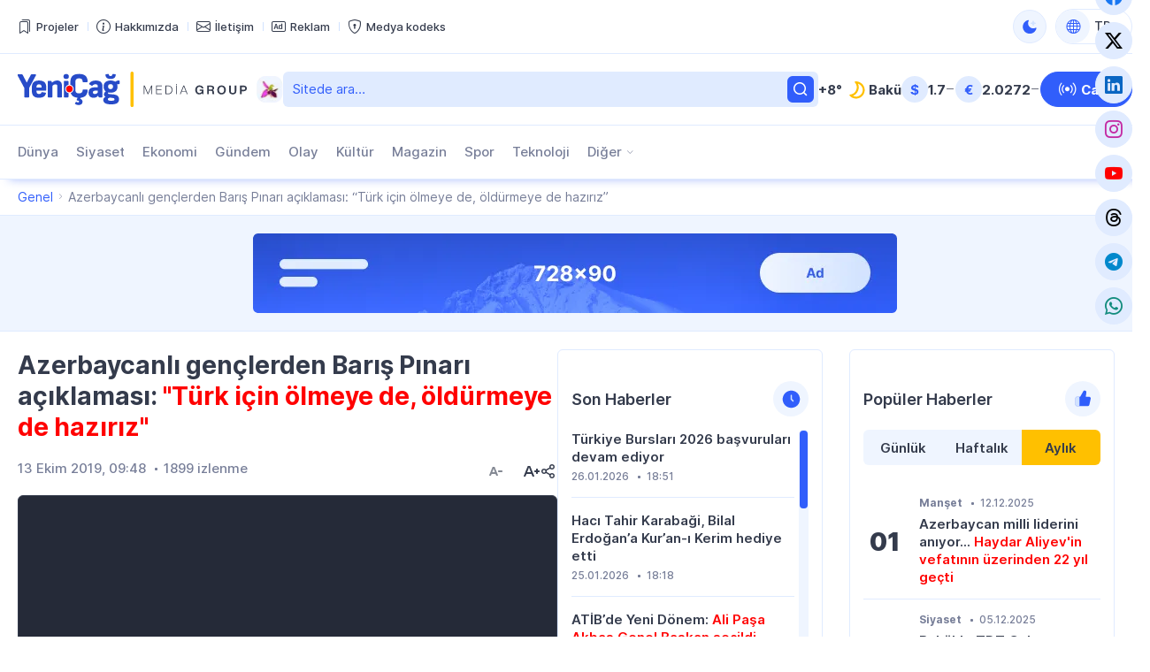

--- FILE ---
content_type: text/html; charset=UTF-8
request_url: https://yenicag.info/videos/azerbaycanli-genclerden-baris-pinari-aciklamasi-turk-icin-olmeye-de-oldurmeye-de-haziriz/
body_size: 15342
content:
<!DOCTYPE html>
<html lang="tr" data-theme="light">
<head>
<meta charset="UTF-8" />
<meta name="viewport" content="width=device-width, initial-scale=1">
<meta http-equiv="x-dns-prefetch-control" content="on">
<link rel="preconnect" href="https://connect.facebook.net" crossorigin>
<link rel="preconnect" href="https://static.cloudflareinsights.com" crossorigin>
<link rel="dns-prefetch" href="https://googletagmanager.com">
<link rel="dns-prefetch" href="https://counter.yadro.ru">
<link rel="dns-prefetch" href="https://youtube.com">
<link rel="dns-prefetch" href="https://facebook.com">
<link rel="dns-prefetch" href="https://instagram.com">
<link rel="dns-prefetch" href="https://twitter.com">
<link rel="dns-prefetch" href="https://x.com">
<link rel="dns-prefetch" href="https://t.me">
<link rel="dns-prefetch" href="https://tiktok.com">
<title>Azerbaycanlı gençlerden Barış Pınarı açıklaması: &#8220;Türk için ölmeye de, öldürmeye de hazırız&#8221; &#x2d; Yeni Çağ</title>
<meta name="robots" content="max-snippet:-1,max-image-preview:large,max-video-preview:-1" />
<link rel="canonical" href="https://yenicag.info/videos/azerbaycanli-genclerden-baris-pinari-aciklamasi-turk-icin-olmeye-de-oldurmeye-de-haziriz" />
<meta property="og:type" content="article" />
<meta property="og:locale" content="tr_TR" />
<meta property="og:site_name" content="Yeni Çağ" />
<meta property="og:title" content="Azerbaycanlı gençlerden Barış Pınarı açıklaması: &#8220;Türk için ölmeye de, öldürmeye de hazırız&#8221;" />
<meta property="og:url" content="https://yenicag.info/videos/azerbaycanli-genclerden-baris-pinari-aciklamasi-turk-icin-olmeye-de-oldurmeye-de-haziriz" />
<meta property="og:image" content="https://yenicag.info/app/storage/2019/10/Ekran-Resmi-2019-10-13-OO-3.40.09-460x242.png" />
<meta property="og:image:width" content="460" />
<meta property="og:image:height" content="242" />
<meta property="article:published_time" content="2019-10-13T06:48:17+00:00" />
<meta property="article:modified_time" content="2019-10-13T06:51:03+00:00" />
<meta name="twitter:card" content="summary_large_image" />
<meta name="twitter:title" content="Azerbaycanlı gençlerden Barış Pınarı açıklaması: &#8220;Türk için ölmeye de, öldürmeye de hazırız&#8221;" />
<meta name="twitter:image" content="https://yenicag.info/app/storage/2019/10/Ekran-Resmi-2019-10-13-OO-3.40.09-460x242.png" />
<meta name="google-site-verification" content="SPDYl4Rbu9aJzRpyV_sHzQq4yY9HDoPHPVWYvyITM08" />
<meta name="msvalidate.01" content="6A40A66DA7D53726D4CA89440A3E15C3" />
<meta name="yandex-verification" content="fff2485ea986077b" />
<script type="application/ld+json">{"@context":"https://schema.org","@graph":[{"@type":"WebSite","@id":"https://yenicag.info/#/schema/WebSite","url":"https://yenicag.info/","name":"Yeni Çağ","alternateName":"Yeni Çağ Media Group","description":"Şimdi bizim çağımız!","inLanguage":"tr","potentialAction":{"@type":"SearchAction","target":{"@type":"EntryPoint","urlTemplate":"https://yenicag.info/search/{search_term_string}"},"query-input":"required name=search_term_string"},"publisher":{"@type":"Organization","@id":"https://yenicag.info/#/schema/Organization","name":"Yeni Çağ Media Group","url":"https://yenicag.info/","sameAs":["https://facebook.com/yenicagmedia","https://x.com/yenicagmedia","https://instagram.com/yenicagmedia","https://youtube.com/yenicagmedia","http://linkedin.com/in/yenicagmedia"],"logo":{"@type":"ImageObject","url":"https://yenicag.info/app/storage/2025/01/media-favicon-3v7cil.png","contentUrl":"https://yenicag.info/app/storage/2025/01/media-favicon-3v7cil.png","width":512,"height":512,"contentSize":"232051"}}},{"@type":"WebPage","@id":"https://yenicag.info/videos/azerbaycanli-genclerden-baris-pinari-aciklamasi-turk-icin-olmeye-de-oldurmeye-de-haziriz","url":"https://yenicag.info/videos/azerbaycanli-genclerden-baris-pinari-aciklamasi-turk-icin-olmeye-de-oldurmeye-de-haziriz","name":"Azerbaycanlı gençlerden Barış Pınarı açıklaması: &#8220;Türk için ölmeye de, öldürmeye de hazırız&#8221; &#x2d; Yeni Çağ","inLanguage":"tr","isPartOf":{"@id":"https://yenicag.info/#/schema/WebSite"},"breadcrumb":{"@type":"BreadcrumbList","@id":"https://yenicag.info/#/schema/BreadcrumbList","itemListElement":[{"@type":"ListItem","position":1,"item":"https://yenicag.info/","name":"Yeni Çağ"},{"@type":"ListItem","position":2,"name":"Azerbaycanlı gençlerden Barış Pınarı açıklaması: &#8220;Türk için ölmeye de, öldürmeye de hazırız&#8221;"}]},"potentialAction":{"@type":"ReadAction","target":"https://yenicag.info/videos/azerbaycanli-genclerden-baris-pinari-aciklamasi-turk-icin-olmeye-de-oldurmeye-de-haziriz"},"datePublished":"2019-10-13T06:48:17+00:00","dateModified":"2019-10-13T06:51:03+00:00","author":{"@type":"Person","@id":"https://yenicag.info/#/schema/Person/2ebb9f4c5b91c90e20e4c0074744ff5e","name":"Yeni Çağ Media Group"}}]}</script>
<link rel="alternate" type="application/rss+xml" href="https://yenicag.info/feed" title="Yeni Çağ"/>
<link rel="sitemap" type="application/xml" href="https://yenicag.info/sitemap.xml" title="Sitemap"/>
<link rel="sitemap" type="application/xml" href="https://yenicag.info/news-sitemap.xml" title="News Sitemap"/>
<meta name="theme-color" content="#ffffff" media="(prefers-color-scheme: light)">
<meta name="theme-color" content="#000000" media="(prefers-color-scheme: dark)">
<meta name="apple-mobile-web-app-title" content="Yeni Çağ">
<link rel="icon" type="image/png" href="https://yenicag.info/app/manifest/favicon-96x96.png?v=713e4d" sizes="96x96">
<link rel="icon" type="image/svg+xml" href="https://yenicag.info/app/manifest/favicon.svg?v=713e4d">
<link rel="apple-touch-icon" href="https://yenicag.info/app/manifest/apple-touch-icon.png?v=713e4d" sizes="180x180">
<link rel="manifest" href="https://yenicag.info/app/manifest/site.webmanifest?v=713e4d">
<link rel="alternate" hreflang="az" href="https://yenicag.az"/>
<link rel="alternate" hreflang="tr" href="https://yenicag.info"/>
<link rel="alternate" hreflang="ru" href="https://novayaepoxa.com"/>
<link rel="alternate" hreflang="x-default" href="https://yenicag.az"/>
<link rel='stylesheet' href='https://yenicag.info/app/frontend/main/assets/css/app.plugins.min.css?v=713e4d' media='all' />
<link rel='stylesheet' href='https://yenicag.info/app/frontend/main/assets/css/app.core.min.css?v=713e4d' media='all' />
<link rel='stylesheet' href='https://yenicag.info/app/frontend/main/assets/css/app.icon.min.css?v=713e4d' media='all' />
<link rel='stylesheet' href='https://yenicag.info/app/frontend/main/assets/css/app.font.min.css?v=713e4d' media='all' />
<link rel='stylesheet' href='https://yenicag.info/app/frontend/main/assets/css/app.desktop.min.css?v=713e4d' media='all' />
<script src="https://yenicag.info/app/frontend/main/assets/js/jquery.min.js?v=713e4d"></script>
<script>if (document.location.protocol != 'https:') {document.location = document.URL.replace(/^http:/i, 'https:');}</script>
<script>if ('serviceWorker' in navigator){navigator.serviceWorker.register('/service-worker.js').then(function(registration){}, function(error){console.log('Service worker registration failed:', error);});} else {console.log('Service workers are not supported.');}</script>
<!-- Google tag (gtag.js) -->
<script async src="https://www.googletagmanager.com/gtag/js?id=G-RY0ZCZX7E0"></script>
<script>
  window.dataLayer = window.dataLayer || [];
  function gtag(){dataLayer.push(arguments);}
  gtag('js', new Date());

  gtag('config', 'G-RY0ZCZX7E0');
</script>

<!-- Yandex.Metrika counter --> <script type="text/javascript" > (function(m,e,t,r,i,k,a){m[i]=m[i]||function(){(m[i].a=m[i].a||[]).push(arguments)}; m[i].l=1*new Date(); for (var j = 0; j < document.scripts.length; j++) {if (document.scripts[j].src === r) { return; }} k=e.createElement(t),a=e.getElementsByTagName(t)[0],k.async=1,k.src=r,a.parentNode.insertBefore(k,a)}) (window, document, "script", "https://mc.yandex.ru/metrika/tag.js", "ym"); ym(100401669, "init", { clickmap:true, trackLinks:true, accurateTrackBounce:true }); </script> <noscript><div><img src="https://mc.yandex.ru/watch/100401669" style="position:absolute; left:-9999px;" alt="" /></div></noscript> <!-- /Yandex.Metrika counter -->
</head>
<body id="app" class="is-chrome is-single is-singular is-desktop">
<!-- Facebook tag (sdk.js) -->
<script>
  window.fbAsyncInit = function() {
    FB.init({
      appId      : '1770758326574664',
      xfbml      : true,
      version    : 'v22.0'
    });
    FB.AppEvents.logPageView();
  };

  (function(d, s, id){
     var js, fjs = d.getElementsByTagName(s)[0];
     if (d.getElementById(id)) {return;}
     js = d.createElement(s); js.id = id;
     js.src = "https://connect.facebook.net/tr_TR/sdk.js";
     fjs.parentNode.insertBefore(js, fjs);
   }(document, 'script', 'facebook-jssdk'));
</script>


<div id="overlay" class="overlay-area"></div>

<header id="header" class="header-area" role="banner" itemscope itemtype="http://schema.org/WPHeader">
    <section id="header-top" class="header-top-area">
        <div class="container">
            <div class="inner">
                <div class="inner-col">
                    <div class="area-menu">
                        <nav class="area-nav-pages"  aria_label="Sayfalar Gezintisi"><ul class="menu"><li class="menu-item has-icon"><span class="link"><a href="https://yenicagmediagroup.com/projects" target="_blank"title="Projeler sayfasına geç"aria-label="Projeler sayfasına geç"><span class="item-inner"><span class="icon"><i class="bi bi-bookmarks" aria-hidden="true"></i></span><span class="title before">Projeler</span></span></a></span></li><li class="menu-item has-icon"><span class="link"><a href="https://yenicag.info/about" title="Hakkımızda sayfasına geç"aria-label="Hakkımızda sayfasına geç"><span class="item-inner"><span class="icon"><i class="bi bi-info-circle" aria-hidden="true"></i></span><span class="title before">Hakkımızda</span></span></a></span></li><li class="menu-item has-icon"><span class="link"><a href="https://yenicag.info/contact" title="İletişim sayfasına geç"aria-label="İletişim sayfasına geç"><span class="item-inner"><span class="icon"><i class="bi bi-envelope" aria-hidden="true"></i></span><span class="title before">İletişim</span></span></a></span></li><li class="menu-item has-icon"><span class="link"><a href="https://yenicag.info/advertising" title="Reklam sayfasına geç"aria-label="Reklam sayfasına geç"><span class="item-inner"><span class="icon"><i class="bi bi-badge-ad" aria-hidden="true"></i></span><span class="title before">Reklam</span></span></a></span></li><li class="menu-item has-icon"><span class="link"><a href="https://yenicag.info/media-codex" title="Medya kodeks sayfasına geç"aria-label="Medya kodeks sayfasına geç"><span class="item-inner"><span class="icon"><i class="bi bi-shield-lock" aria-hidden="true"></i></span><span class="title before">Medya kodeks</span></span></a></span></li></ul></nav>
                    </div>
                </div>
                <div class="inner-col">
                    <div class="area-theme-switch">
                        <button class="light-mode-active" title="Temayı değiş" aria-label="Temayı değiş" type="button" data-theme-toggle><span class="icon"></span></button>
                    </div>
                    <div class="area-language-switch">
                        <div class="dropdown dropdown-checker"><button class="dropdown-toggle" title="Dili değiş" aria-label="Dili değiş" type="button" data-bs-toggle="dropdown" aria-expanded="false"><span class="icon"><i class="bi bi-globe"></i></span><span class="title">TR</span><span class="caret"></span></button><ul class="dropdown-menu"><li><h4 class="dropdown-header">Dili seçin</h4></li><li><hr class="dropdown-divider"></li><li class="tr active"><a href="https://www.yenicag.info" target="_self" title="Türkçe versiyonuna geç" aria-label="Türkçe versiyonuna geç" class="dropdown-item"><span class="icon"><img src="https://yenicag.info/app/storage/2025/01/tr.svg" width="64" height="64" alt="icon-0" class="me-2" decoding="async" loading="lazy"/></span><span class="title">Türkçe</span></a></li><li class="az"><a href="https://www.yenicag.az" target="_blank" title="Azərbaycan dili versiyasına keç" aria-label="Azərbaycan dili versiyasına keç" class="dropdown-item"><span class="icon"><img src="https://yenicag.info/app/storage/2025/01/az.svg" width="64" height="64" alt="icon-1" class="me-2" decoding="async" loading="lazy"/></span><span class="title">Azərbaycan dili</span></a></li><li class="ru"><a href="https://www.novayaepoxa.com/" target="_blank" title="Перейти на русскую версию" aria-label="Перейти на русскую версию" class="dropdown-item"><span class="icon"><img src="https://yenicag.info/app/storage/2025/01/ru.svg" width="64" height="64" alt="icon-2" class="me-2" decoding="async" loading="lazy"/></span><span class="title">Русский</span></a></li></ul></div>
                    </div>
                </div>
            </div>
        </div>
    </section>
    <section id="header-middle" class="header-middle-area">
        <div class="container">
            <div class="inner">
                <div class="inner-col">
                    <div class="area-logo">
                        <a href="https://yenicag.info/" title="Yeni Çağ - Şimdi bizim çağımız!" class="site-logo-link"><div class="site-logo-media"><img width="261" height="40" class="site-logo-image" src="https://yenicag.info/app/storage/2025/01/logo-header.svg" alt="yeni-cag" decoding="async" loading="lazy"/><img width="261" height="41" class="site-logo-image-dark" src="https://yenicag.info/app/storage/2025/01/logo-header-dark.svg" alt="yeni-cag" decoding="async" loading="lazy"/><img width="31" height="30" class="site-logo-icon" src="https://yenicag.info/app/storage/2025/01/media-logo-extra-xaribulbul-p3zbvs.png" alt="media-logo-extra-xaribulbul" decoding="async" loading="lazy"/></div><div class="site-logo-headline visually-hidden"><h2 class="site-title">Yeni Çağ</h2><p class="site-description">Şimdi bizim çağımız!</p></div></a>
                    </div>
                </div>
                <div class="inner-col">
                    <div class="area-search">
                        <form role="search"  method="get" class="search-form" action="https://yenicag.info/"><label for="search-form-2" class="visually-hidden">Ara</label><input type="search" id="search-form-2" name="s" class="search-field" autocomplete="off" minlength="3" placeholder="Sitede ara&hellip;" value="" required/><button type="submit" class="search-submit" title="Ara"><svg xmlns="http://www.w3.org/2000/svg" width="20" height="20" viewBox="0 0 20 20"><path d="M0,20v0ZM20,0V0ZM17.177,16.116l-2.728-2.727a7.012,7.012,0,1,0-1.06,1.06l2.727,2.728a.5.5,0,0,0,.707,0l.354-.354A.5.5,0,0,0,17.177,16.116ZM9,3.5A5.5,5.5,0,1,1,3.5,9,5.506,5.506,0,0,1,9,3.5Z" fill="currentColor"/></svg></form>
                    </div>
                </div>
                <div class="inner-col">
                    <div class="area-weather">
                        <a href="https://yenicag.info/weather" title="Hava durumu sayfasına geç" class="group"><div class="temp">+8&#176;</div><div class="condition"><img src="https://yenicag.info/app/frontend/main/assets/img/weather/clear-night.svg" with="30" height="30" alt="clear-night" decoding="async" loading="lazy"></div><div class="city">Bakü</div></a>
                    </div>
                </div>
                <div class="inner-col">
                    <div class="area-currency">
                        <a href="https://yenicag.info/currency" title="Döviz Kurları sayfasına geç" class="group"><div class="item"><div class="symbol">&#36;</div><div class="value">1.7</div><div class="status"><i class="bi bi-dash-lg neutral" aria-label="neutral"></i></div></div><div class="item"><div class="symbol">&#8364;</div><div class="value">2.0272</div><div class="status"><i class="bi bi-dash-lg neutral" aria-label="neutral"></i></div></div></a>
                    </div>
                </div>
                <div class="inner-col">
                    <div class="area-link">
                        <a href="https://yenicag.info/live" class="btn btn-color-01" title="Canlı yayın sayfasına geç" target="_self"><i class="bi bi-broadcast"></i><span>Canlı</span></a>
                    </div>
                </div>
            </div>
        </div>
    </section>
    <section id="header-bottom" class="header-bottom-area">
        <div class="container">
            <div class="inner">
                <div class="inner-col">
                    <div class="area-navigation">
                        <nav class="area-nav-categories"  aria_label="Kategori Gezintisi"><ul class="menu"><li class="menu-item"><span class="link"><a href="https://yenicag.info/category/dunya" title="Dünya sayfasına geç"aria-label="Dünya sayfasına geç">Dünya</a></span></li><li class="menu-item"><span class="link"><a href="https://yenicag.info/category/siyaset" title="Siyaset sayfasına geç"aria-label="Siyaset sayfasına geç">Siyaset</a></span></li><li class="menu-item"><span class="link"><a href="https://yenicag.info/category/ekonomi" title="Ekonomi sayfasına geç"aria-label="Ekonomi sayfasına geç">Ekonomi</a></span></li><li class="menu-item"><span class="link"><a href="https://yenicag.info/category/gundem" title="Gündem sayfasına geç"aria-label="Gündem sayfasına geç">Gündem</a></span></li><li class="menu-item"><span class="link"><a href="https://yenicag.info/category/olay" title="Olay sayfasına geç"aria-label="Olay sayfasına geç">Olay</a></span></li><li class="menu-item"><span class="link"><a href="https://yenicag.info/category/kultur" title="Kültür sayfasına geç"aria-label="Kültür sayfasına geç">Kültür</a></span></li><li class="menu-item"><span class="link"><a href="https://yenicag.info/category/magazin" title="Magazin sayfasına geç"aria-label="Magazin sayfasına geç">Magazin</a></span></li><li class="menu-item"><span class="link"><a href="https://yenicag.info/category/spor" title="Spor sayfasına geç"aria-label="Spor sayfasına geç">Spor</a></span></li><li class="menu-item"><span class="link"><a href="https://yenicag.info/category/teknoloji" title="Teknoloji sayfasına geç"aria-label="Teknoloji sayfasına geç">Teknoloji</a></span></li><li class="menu-item anchor has-child has-child-end"><span class="link"><a href="#" title="Diğer alt menüsünü aç"aria-label="Diğer alt menüsünü aç">Diğer</a><span class="caret"></span></span><ul class="submenu"><li class="menu-item"><span class="link"><a href="https://yenicag.info/category/roportaj" title="Röportaj sayfasına geç"aria-label="Röportaj sayfasına geç">Röportaj</a></span></li><li class="menu-item"><span class="link"><a href="https://yenicag.info/category/arastirma" title="Araştırma sayfasına geç"aria-label="Araştırma sayfasına geç">Araştırma</a></span></li><li class="menu-item"><span class="link"><a href="https://yenicag.info/category/analiz" title="Analiz sayfasına geç"aria-label="Analiz sayfasına geç">Analiz</a></span></li><li class="menu-item"><span class="link"><a href="https://yenicag.info/category/bilim" title="Bilim sayfasına geç"aria-label="Bilim sayfasına geç">Bilim</a></span></li><li class="menu-item"><span class="link"><a href="https://yenicag.info/category/egitim" title="Eğitim sayfasına geç"aria-label="Eğitim sayfasına geç">Eğitim</a></span></li><li class="menu-item"><span class="link"><a href="https://yenicag.info/category/saglik" title="Sağlık sayfasına geç"aria-label="Sağlık sayfasına geç">Sağlık</a></span></li><li class="menu-item"><span class="link"><a href="https://yenicag.info/category/yasam" title="Yaşam sayfasına geç"aria-label="Yaşam sayfasına geç">Yaşam</a></span></li><li class="menu-item"><span class="link"><a href="https://yenicag.info/category/ordu" title="Ordu sayfasına geç"aria-label="Ordu sayfasına geç">Ordu</a></span></li><li class="menu-item"><span class="link"><a href="https://yenicag.info/category/projects" title="Projeler sayfasına geç"aria-label="Projeler sayfasına geç">Projeler</a></span></li><li class="menu-item"><span class="link"><a href="https://yenicag.info/category/video-haberler" title="Video Haberler sayfasına geç"aria-label="Video Haberler sayfasına geç">Video Haberler</a></span></li><li class="menu-item"><span class="link"><a href="https://yenicag.info/category/foto-haberler" title="Foto Haberler sayfasına geç"aria-label="Foto Haberler sayfasına geç">Foto Haberler</a></span></li></ul></li></ul></nav>
                    </div>
                </div>
                <div class="inner-col">
                    <div class="area-social">
                        <div class="social-links-area colored-icon"><ul><li class="facebook has-icon"><a href="https://facebook.com/yenicagmedia" target="_blank" title="Facebook sayfamıza katıl" aria-label="Facebook sayfamıza katıl" rel="nofollow"><p class="links-caption"><span class="icon"><i class="bi bi-facebook"></i></span><span class="title visually-hidden before">Facebook</span></p></a></li><li class="twitter has-icon"><a href="https://www.x.com" target="_blank" title="Twiiter sayfamıza katıl" aria-label="Twiiter sayfamıza katıl" rel="nofollow"><p class="links-caption"><span class="icon"><i class="bi bi-twitter-x"></i></span><span class="title visually-hidden before">Twitter</span></p></a></li><li class="linkedin has-icon"><a href="http://linkedin.com/in/yenicagmedia" target="_blank" title="LinkedIn sayfamıza katıl" aria-label="LinkedIn sayfamıza katıl" rel="nofollow"><p class="links-caption"><span class="icon"><i class="bi bi-linkedin"></i></span><span class="title visually-hidden before">LinkedIn</span></p></a></li><li class="instagram has-icon"><a href="https://www.instagram.com/yenicagmedia" target="_blank" title="Instagram sayfamıza katıl" aria-label="Instagram sayfamıza katıl" rel="nofollow"><p class="links-caption"><span class="icon"><i class="bi bi-instagram"></i></span><span class="title visually-hidden before">Instagram</span></p></a></li><li class="youtube has-icon"><a href="https://www.youtube.com/yenicagmedia" target="_blank" title="YouTube kanalımıza katıl" aria-label="YouTube kanalımıza katıl" rel="nofollow"><p class="links-caption"><span class="icon"><i class="bi bi-youtube"></i></span><span class="title visually-hidden before">YouTube</span></p></a></li><li class="threads has-icon"><a href="https://www.threads.net/yenicagmedia" target="_blank" title="Thread sayfamıza katıl" aria-label="Thread sayfamıza katıl" rel="nofollow"><p class="links-caption"><span class="icon"><i class="bi bi-threads"></i></span><span class="title visually-hidden before">Threads</span></p></a></li><li class="telegram has-icon"><a href="https://t.me/yenicagaz" target="_blank" title="Telegram kanalımıza katıl" aria-label="Telegram kanalımıza katıl" rel="nofollow"><p class="links-caption"><span class="icon"><i class="bi bi-telegram"></i></span><span class="title visually-hidden before">Telegram</span></p></a></li><li class="whatsapp has-icon"><a href="https://whatsapp.com/channel/0029VaDKs9NBVJl3e5Rsbo3r" target="_blank" title="Whatsapp kanalımıza katıl" aria-label="Whatsapp kanalımıza katıl" rel="nofollow"><p class="links-caption"><span class="icon"><i class="bi bi-whatsapp"></i></span><span class="title visually-hidden before">Whatsapp</span></p></a></li></ul></div>
                    </div>
                </div>
            </div>
        </div>
    </section>
</header>

<section id="breadcrumb" class="breadcrumb-area">
    <div class="container">
        <div class="inner">
            <div class="inner-col">
                <nav class="area-trail scrollbar" aria-label="Gezinti"><ul class="list"><li class="item item-begin"><a href="https://yenicag.info" rel="home"><span>Genel</span></a></li><li class="item item-end"><span>Azerbaycanlı gençlerden Barış Pınarı açıklaması: &#8220;Türk için ölmeye de, öldürmeye de hazırız&#8221;</span></li></ul></nav>
            </div>
        </div>
    </div>
</section>

<section id="ads-top" class="ads-top-area">
    <div class="container">
        <div class="area-widget widget-ads">
            <div id="widget_advertising-2" class="widget widget-ads widget_advertising_class widget-advertising"><div class="ads-container"><a href="https://yenicag.info/ads-click.php?id=251306&#038;redirect=https://yenicag.info/advertising" target="_blank" rel="nofollow"><img src="https://yenicag.info/app/storage/2025/02/media-Ads-728x90-n91lk6.png" alt="media-ads-728x90" width="728" height="90" decoding="async" loading="lazy"></a></div></div>        </div>
    </div>
</section>

<main id="main" class="main-area" role="main" itemscope itemtype="http://schema.org/WebPageElement">
    <section id="main-content" class="main-content-area">
        <div class="container">
            <div class="inner">
                <div class="inner-col-left">
                    <div class="inner-content">
                        <div class="inner-content-left">
                            <section class="area-content">
                                <div class="area-single"><div class="area-single-inner"><article id="article-229164" class="article-read article-single-item">
    <div class="article-inner">
        <h1 class="article-title">Azerbaycanlı gençlerden Barış Pınarı açıklaması:<span style="color: #ff0000"> "Türk için ölmeye de, öldürmeye de hazırız"</span></h1>        <div class="article-meta-group">
            <div class="article-meta-group-col">
                <div class="article-meta"><ul><li class="date date-only"><time class="published-date" datetime="2019-10-13T09:48:17+03:00"><span class="d">13 Ekim 2019, 09:48</span></time></li><li class="view"><span>1899 izlenme</span></li></ul></div>            </div>
            <div class="article-meta-group-col">
                <div class="article-font-size-mini"><button type="button" class="decrease-font-size-button" title="Küçült" aria-label="Küçült" disabled><svg xmlns="http://www.w3.org/2000/svg" viewBox="0 0 20 20" class="br5OTy0v"><path d="M18 9.6v.801a.5.5 0 0 1-.5.5h-4a.5.5 0 0 1-.5-.5V9.6a.5.5 0 0 1 .5-.5h4a.5.5 0 0 1 .5.5zM20 0v20V0zM0 0v20V0zm6.537 11.1L8 6.901 9.463 11.1H6.537zM8.839 5H7.161a.5.5 0 0 0-.464.315l-3.6 9a.5.5 0 0 0 .464.685h1.077a.5.5 0 0 0 .465-.314l.714-1.785h4.366l.714 1.785a.5.5 0 0 0 .465.314h1.077a.5.5 0 0 0 .464-.685l-3.6-9A.5.5 0 0 0 8.839 5z" fill="currentColor" fill-rule="evenodd"></path></svg></button><button type="button" class="increase-font-size-button" title="Büyüt" aria-label="Büyüt"><svg xmlns="http://www.w3.org/2000/svg" viewBox="0 0 20 20"><path d="M20 9.6v.801a.5.5 0 0 1-.5.5h-1.6V12.5a.5.5 0 0 1-.5.5h-.8a.5.5 0 0 1-.5-.5v-1.599h-1.6a.5.5 0 0 1-.5-.5V9.6a.5.5 0 0 1 .5-.5h1.6V7.5a.5.5 0 0 1 .5-.5h.8a.5.5 0 0 1 .5.5v1.6h1.6a.5.5 0 0 1 .5.5zM20 0v20V0zM0 0v20V0zm5.977 11L8 5.5l2.023 5.5H5.977zm3.062-7H6.961a.5.5 0 0 0-.464.315l-4.4 11a.5.5 0 0 0 .464.685h1.077a.5.5 0 0 0 .465-.314L5.177 13h5.646l1.074 2.686a.5.5 0 0 0 .465.314h1.077a.5.5 0 0 0 .464-.685l-4.4-11A.5.5 0 0 0 9.039 4z" fill="currentColor" fill-rule="evenodd"></path></svg></button></div>                <div class="article-share-mini"><button type="button" class="share-post-button" title="Paylaş" aria-label="Paylaş"><svg viewBox="0 0 20 20" fill="none" xmlns="http://www.w3.org/2000/svg"><path fill-rule="evenodd" clip-rule="evenodd" d="M20 0V20V0ZM0 0V20V0ZM14 12C13.144 12 12.377 12.362 11.831 12.937L7.894 10.75C7.956 10.509 8 10.261 8 10C8 9.739 7.956 9.491 7.894 9.25L11.831 7.063C12.377 7.638 13.144 8 14 8C15.657 8 17 6.657 17 5C17 3.343 15.657 2 14 2C12.343 2 11 3.343 11 5C11 5.26 11.044 5.509 11.106 5.75L7.169 7.937C6.623 7.362 5.856 7 5 7C3.343 7 2 8.343 2 10C2 11.657 3.343 13 5 13C5.856 13 6.623 12.638 7.169 12.063L11.106 14.25C11.044 14.491 11 14.74 11 15C11 16.657 12.343 18 14 18C15.657 18 17 16.657 17 15C17 13.343 15.657 12 14 12ZM5 8.5C5.827 8.5 6.5 9.173 6.5 10C6.5 10.827 5.827 11.5 5 11.5C4.173 11.5 3.5 10.827 3.5 10C3.5 9.173 4.173 8.5 5 8.5ZM14 13.5C14.827 13.5 15.5 14.173 15.5 15C15.5 15.827 14.827 16.5 14 16.5C13.173 16.5 12.5 15.827 12.5 15C12.5 14.173 13.173 13.5 14 13.5ZM14 3.5C14.827 3.5 15.5 4.173 15.5 5C15.5 5.827 14.827 6.5 14 6.5C13.173 6.5 12.5 5.827 12.5 5C12.5 4.173 13.173 3.5 14 3.5Z" fill="currentColor"></path></svg></button></div><script>const share_button = document.querySelector('.share-post-button');share_button.addEventListener('click', function () {if (navigator.share) {navigator.share({title: "Azerbaycanlı gençlerden Barış Pınarı açıklaması: &#8220;Türk için ölmeye de, öldürmeye de hazırız&#8221;",text: "Azerbaycanlı gençlerden Barış Pınarı açıklaması: &#8220;Türk için ölmeye de, öldürmeye de hazırız&#8221;",url: "https://yenicag.info/videos/azerbaycanli-genclerden-baris-pinari-aciklamasi-turk-icin-olmeye-de-oldurmeye-de-haziriz",}).then(() => console.log('Shared')).catch((error) => console.log('Not shared', error));} else {alert('Share is not available');}});</script>            </div>
        </div>
        <div class="article-embed"><div class="ratio ratio-16x9"><iframe width="560" height="315" src="https://www.youtube.com/embed/AxCBneBviTM?autoplay=true" title="YouTube video player" frameborder="0" allow="accelerometer; autoplay; clipboard-write; encrypted-media; gyroscope; picture-in-picture; web-share" referrerpolicy="strict-origin-when-cross-origin" allowfullscreen></iframe></div></div>        <div class="article-widget area-widget"><div id="widget_advertising-6" class="widget widget-ads widget_advertising_class widget-advertising"><div class="ads-container"><a href="https://yenicag.info/ads-click.php?id=251307&#038;redirect=https://yenicag.info/advertising" target="_blank" rel="nofollow"><img src="https://yenicag.info/app/storage/2025/01/media-Ads-468x60-zexfaq.png" alt="media-ads-468x60" width="468" height="60" decoding="async" loading="lazy"></a></div></div></div>        <div class="article-entry"></div>                <div class="article-share"><h4 class="share-title"><strong>İlginizi çekti mi?</strong> Sosyal ağlarda paylaş</h4><ul class="share-buttons"><li id="share-facebook" class="share-item facebook"><a data-url="https://www.facebook.com/sharer.php?u=https://yenicag.info/videos/azerbaycanli-genclerden-baris-pinari-aciklamasi-turk-icin-olmeye-de-oldurmeye-de-haziriz&#038;t=Azerbaycanlı%20gençlerden%20Barış%20Pınarı%20açıklaması:%20&#8220;Türk%20için%20ölmeye%20de,%20öldürmeye%20de%20hazırız&#8221;" title="Facebookda paylaş" href="#" role="button"><i class="bi bi-facebook"></i></a></li><li id="share-twitter" class="share-item twitter"><a data-url="https://x.com/intent/tweet?url=https://yenicag.info/videos/azerbaycanli-genclerden-baris-pinari-aciklamasi-turk-icin-olmeye-de-oldurmeye-de-hazirizamp;text=Azerbaycanlı%20gençlerden%20Barış%20Pınarı%20açıklaması:%20&#8220;Türk%20için%20ölmeye%20de,%20öldürmeye%20de%20hazırız&#8221;" title="Twitterda  paylaş" href="#" role="button"><i class="bi bi-twitter-x"></i></a></li><li id="share-telegram" class="share-item telegram"><a data-url="https://t.me/share/url?url=https://yenicag.info/videos/azerbaycanli-genclerden-baris-pinari-aciklamasi-turk-icin-olmeye-de-oldurmeye-de-haziriz&amp;text=Azerbaycanlı gençlerden Barış Pınarı açıklaması: &#8220;Türk için ölmeye de, öldürmeye de hazırız&#8221;" title="Telegramda paylaş" href="#" role="button"><i class="bi bi-telegram"></i></a></li><li id="share-whatsapp" class="share-item whatsapp"><a data-url="https://web.whatsapp.com/send?text=https://yenicag.info/videos/azerbaycanli-genclerden-baris-pinari-aciklamasi-turk-icin-olmeye-de-oldurmeye-de-haziriz" title="Whatsappda paylaş" href="#" role="button"><i class="bi bi-whatsapp"></i></a></li><li id="share-link" class="share-item link"><a data-url="https://yenicag.info/?p=229164" title="Linki kopyala" href="#" role="button"><i class="bi bi-copy"></i><span class="link-url">https://yenicag.info/?p=229164</span></a></li></ul></div>        <div class="article-subscribe"><ul><li class="twitter has-icon"><a href="https://www.x.com/yenicagmedia" target="_blank" title="X sayfamıza katıl" aria-label="X sayfamıza katıl" rel="nofollow"><p class="links-caption"><span class="icon"><i class="bi bi-twitter-x"></i></span><span class="title before"><span class="description"><strong>X platformunda</strong> sayfamızdan son haberleri takip edin</span><span class="slug">@yenicagmedia</span></span></p></a></li></ul></div>
        <div class="article-widget area-widget"><div id="widget_advertising-8" class="widget widget-ads widget_advertising_class widget-advertising"><div class="ads-container"><a href="https://yenicag.info/ads-click.php?id=251307&#038;redirect=https://yenicag.info/advertising" target="_blank" rel="nofollow"><img src="https://yenicag.info/app/storage/2025/01/media-Ads-468x60-zexfaq.png" alt="media-ads-468x60" width="468" height="60" decoding="async" loading="lazy"></a></div></div></div>    </div>
</article>
</div><div class="area-single-content-widget area-widget"><div id="widget_weather-2" class="widget widget_weather_class widget-weather"><h4 class="widget-title"><span class="widget-title-inner"><span class="widget-title-text">Hava Durumu</span><span class="widget-title-icon"><img src="https://yenicag.info/app/storage/2025/02/widget-weather.svg" alt="widget-title-icon" width="25" height="25" decoding="async" loading="lazy"></span></span></h4><div class="widget-inner"><a href="https://yenicag.info/weather" title="Hava durumu sayfasına geç" class="group"><div class="top"><div class="condition"><img src="https://yenicag.info/app/frontend/main/assets/img/weather/clear-night.svg" with="30" height="30" alt="clear-night" decoding="async" loading="lazy"></div><div class="caption"><div class="city">Bakü</div><div class="temp">+8&#176;</div></div></div><div class="middle"><div class="col"><div class="condition"><img src="https://yenicag.info/app/frontend/main/assets/img/weather/partly-cloudy.svg" with="30" height="30" alt="partly-cloudy" decoding="async" loading="lazy"></div><div class="caption"><div class="text">sabah</div><div class="temp">+7&#176;</div></div></div><div class="col"><div class="condition"><img src="https://yenicag.info/app/frontend/main/assets/img/weather/clear.svg" with="30" height="30" alt="clear" decoding="async" loading="lazy"></div><div class="caption"><div class="text">günortası</div><div class="temp">+9&#176;</div></div></div><div class="col"><div class="condition"><img src="https://yenicag.info/app/frontend/main/assets/img/weather/clear-night.svg" with="30" height="30" alt="clear-night" decoding="async" loading="lazy"></div><div class="caption"><div class="text">akşam</div><div class="temp">+8&#176;</div></div></div></div><div class="bottom"><div class="col"><div class="text">Rüzgar hızı: 6.69m/s</div></div><div class="col"><div class="text">Rüzgar yönü: K <i class="bi bi-cursor-fill degree-n"></i></div></div><div class="col"><div class="text">Rutubet: 80%</div></div></div></a></div>
</div><div id="widget_currency-2" class="widget widget_currency_class widget-currency"><h4 class="widget-title"><span class="widget-title-inner"><span class="widget-title-text">Döviz Hesaplayıcı</span><span class="widget-title-icon"><img src="https://yenicag.info/app/storage/2025/02/widget-currency.svg" alt="widget-title-icon" width="25" height="25" decoding="async" loading="lazy"></span></span></h4><div class="widget-inner"><div class="top"><p class="date">Veriler CBAR&#039;dan alınmıştır: 01.02.2026</p><div class="currency-calc-form"><div class="input"><input aria-label="Sayı" type="number" min="0" placeholder="Sayı" class="currency-input currency-input-1" value="1"><div class="separator"></div><select class="currency-select currency-select-1"><option value="AZN" data-value="1" data-flag="https://yenicag.info/app/frontend/main/assets/img/currency/az.svg">AZN</option><option value="USD" data-value="1.7" data-flag="https://yenicag.info/app/frontend/main/assets/img/currency/usd.svg" selected>USD</option><option value="EUR" data-value="2.0272" data-flag="https://yenicag.info/app/frontend/main/assets/img/currency/eur.svg">EUR</option><option value="GEL" data-value="0.6322" data-flag="https://yenicag.info/app/frontend/main/assets/img/currency/gel.svg">GEL</option><option value="RUB" data-value="2.2385" data-flag="https://yenicag.info/app/frontend/main/assets/img/currency/rub.svg">RUB</option><option value="TRY" data-value="0.0391" data-flag="https://yenicag.info/app/frontend/main/assets/img/currency/try.svg">TRY</option><option value="UAH" data-value="0.0398" data-flag="https://yenicag.info/app/frontend/main/assets/img/currency/uah.svg">UAH</option></select></div><div class="input"><input aria-label="Sayı" type="number" min="0" placeholder="Sayı" class="currency-input currency-input-2" value="1.7"><div class="separator"></div><select class="currency-select currency-select-2"><option value="AZN" data-value="1" data-flag="https://yenicag.info/app/frontend/main/assets/img/currency/az.svg">AZN</option><option value="USD" data-value="1.7" data-flag="https://yenicag.info/app/frontend/main/assets/img/currency/usd.svg">USD</option><option value="EUR" data-value="2.0272" data-flag="https://yenicag.info/app/frontend/main/assets/img/currency/eur.svg">EUR</option><option value="GEL" data-value="0.6322" data-flag="https://yenicag.info/app/frontend/main/assets/img/currency/gel.svg">GEL</option><option value="RUB" data-value="2.2385" data-flag="https://yenicag.info/app/frontend/main/assets/img/currency/rub.svg">RUB</option><option value="TRY" data-value="0.0391" data-flag="https://yenicag.info/app/frontend/main/assets/img/currency/try.svg">TRY</option><option value="UAH" data-value="0.0398" data-flag="https://yenicag.info/app/frontend/main/assets/img/currency/uah.svg">UAH</option></select></div></div></div><div class="bottom"><a href="https://yenicag.info/currency" title="Döviz Kurları sayfasına geç" class="btn btn-color-01">Tüm Döviz Kurları <i class="bi bi-box-arrow-up-right"></i></a></div></a></div>
</div></div></div>                            </section>
                        </div>
                        <div class="inner-content-right">
                            <aside class="area-widget">
                                <div id="widget_lent-2" class="widget widget_lent_class widget-lent"><h4 class="widget-title"><span class="widget-title-inner"><span class="widget-title-text">Son Haberler</span><span class="widget-title-icon"><img src="https://yenicag.info/app/storage/2025/02/widget-lent.svg" alt="widget-title-icon" width="25" height="25" decoding="async" loading="lazy"></span></span></h4><div class="widget-container"><div class="lent-start"><div class="lent-scroll" data-simplebar data-simplebar-auto-hide="false"><div class="widget-inner"><div class="article-item"><div class="article-inner"><div class="article-caption"><div class="article-title"><a href="https://yenicag.info/turkiye-burslari-2026-basvurulari-devam-ediyor" title="Türkiye Bursları 2026 başvuruları devam ediyor sayfasına geç" rel="bookmark">Türkiye Bursları 2026 başvuruları devam ediyor</a></div><div class="article-meta"><ul><li class="date date-only"><time class="published-date" datetime="2026-01-26T18:51:14+03:00"><span class="d">26.01.2026</span></time></li><li class="date date-only"><time class="published-date" datetime="2026-01-26T18:51:14+03:00"><span class="d">18:51</span></time></li></ul></div></div></div></div><div class="article-item"><div class="article-inner"><div class="article-caption"><div class="article-title"><a href="https://yenicag.info/haci-tahir-karabagi-bilal-erdogan-a-kur-an-i-kerim-hediye-etti" title="Hacı Tahir Karabaği, Bilal Erdoğan&#8217;a Kur’an-ı Kerim hediye etti sayfasına geç" rel="bookmark">Hacı Tahir Karabaği, Bilal Erdoğan&#8217;a Kur’an-ı Kerim hediye etti</a></div><div class="article-meta"><ul><li class="date date-only"><time class="published-date" datetime="2026-01-25T18:18:05+03:00"><span class="d">25.01.2026</span></time></li><li class="date date-only"><time class="published-date" datetime="2026-01-25T18:18:05+03:00"><span class="d">18:18</span></time></li></ul></div></div></div></div><div class="article-item"><div class="article-inner"><div class="article-caption"><div class="article-title"><a href="https://yenicag.info/atib-de-yeni-donem-ali-pasa-akbas-genel-baskan-secildi" title="ATİB’de Yeni Dönem: Ali Paşa Akbaş Genel Başkan seçildi sayfasına geç" rel="bookmark">ATİB’de Yeni Dönem: <span style="color: #ff0000;">Ali Paşa Akbaş Genel Başkan seçildi</span></a></div><div class="article-meta"><ul><li class="date date-only"><time class="published-date" datetime="2026-01-25T05:53:57+03:00"><span class="d">25.01.2026</span></time></li><li class="date date-only"><time class="published-date" datetime="2026-01-25T05:53:57+03:00"><span class="d">05:53</span></time></li></ul></div></div></div></div><div class="article-item"><div class="article-inner"><div class="article-caption"><div class="article-title"><a href="https://yenicag.info/cumhurbaskani-ilham-aliyev-den-stratejik-davos-mesajlari-agil-alesger-azerbaycan-in-yeni-jeopolitik-hattinin-sifrelerini-yazdi" title="Cumhurbaşkanı İlham Aliyev`den stratejik Davos mesajları: Agil Alesger, Azerbaycan’ın yeni jeopolitik hattının şifrelerini yazdı  sayfasına geç" rel="bookmark">Cumhurbaşkanı İlham Aliyev`den stratejik Davos mesajları: <span style="color: #ff0000;">Agil Alesger, Azerbaycan’ın yeni jeopolitik hattının şifrelerini yazdı </span></a></div><div class="article-meta"><ul><li class="date date-only"><time class="published-date" datetime="2026-01-21T00:03:38+03:00"><span class="d">21.01.2026</span></time></li><li class="date date-only"><time class="published-date" datetime="2026-01-21T00:03:38+03:00"><span class="d">00:03</span></time></li></ul></div></div></div></div><div class="article-item"><div class="article-inner"><div class="article-caption"><div class="article-title"><a href="https://yenicag.info/20-ocak-katliami-nin-36-yil-donumu" title="20 Ocak Katliamı&#8217;nın 36. yıl dönümü sayfasına geç" rel="bookmark">20 Ocak Katliamı&#8217;nın 36. yıl dönümü</a></div><div class="article-meta"><ul><li class="date date-only"><time class="published-date" datetime="2026-01-20T09:05:22+03:00"><span class="d">20.01.2026</span></time></li><li class="date date-only"><time class="published-date" datetime="2026-01-20T09:05:22+03:00"><span class="d">09:05</span></time></li></ul></div></div></div></div><div class="article-item"><div class="article-inner"><div class="article-caption"><div class="article-title"><a href="https://yenicag.info/susturulan-halktan-galip-millete" title="Susturulan halktan galip millete sayfasına geç" rel="bookmark">Susturulan halktan galip millete</a></div><div class="article-meta"><ul><li class="date date-only"><time class="published-date" datetime="2026-01-19T18:58:36+03:00"><span class="d">19.01.2026</span></time></li><li class="date date-only"><time class="published-date" datetime="2026-01-19T18:58:36+03:00"><span class="d">18:58</span></time></li></ul></div></div></div></div><div class="article-item"><div class="article-inner"><div class="article-caption"><div class="article-title"><a href="https://yenicag.info/guney-azerbaycanlilar-iran-rejimini-protesto-etti" title="Güney Azerbaycanlılar İran rejimini protesto etti sayfasına geç" rel="bookmark">Güney Azerbaycanlılar İran rejimini protesto etti</a></div><div class="article-meta"><ul><li class="date date-only"><time class="published-date" datetime="2026-01-19T15:17:22+03:00"><span class="d">19.01.2026</span></time></li><li class="date date-only"><time class="published-date" datetime="2026-01-19T15:17:22+03:00"><span class="d">15:17</span></time></li></ul></div></div></div></div><div class="article-item"><div class="article-inner"><div class="article-caption"><div class="article-title"><a href="https://yenicag.info/mulki-idare-camiasinin-sesi-daha-gur-cikacak-mia-medya-grubu-geliyor" title="Mülki İdare camiasının sesi daha gür çıkacak! MİA Medya Grubu geliyor&#8230; sayfasına geç" rel="bookmark">Mülki İdare camiasının sesi daha gür çıkacak! <span style="color: #ff0000;">MİA Medya Grubu geliyor...</span></a></div><div class="article-meta"><ul><li class="date date-only"><time class="published-date" datetime="2026-01-18T23:45:17+03:00"><span class="d">18.01.2026</span></time></li><li class="date date-only"><time class="published-date" datetime="2026-01-18T23:45:17+03:00"><span class="d">23:45</span></time></li></ul></div></div></div></div><div class="article-item"><div class="article-inner"><div class="article-caption"><div class="article-title"><a href="https://yenicag.info/iran-da-yanlislara-karsi-yapilan-daha-buyuk-yanlislar-tenzile-rustemhanli-yaziyor" title="İran’da yanlışlara karşı yapılan daha büyük yanlışlar &#8211; Tenzile Rüstemhanlı yazıyor sayfasına geç" rel="bookmark">İran’da yanlışlara karşı yapılan daha büyük yanlışlar -<span style="color: #ff0000;"> Tenzile Rüstemhanlı yazıyor</span></a></div><div class="article-meta"><ul><li class="date date-only"><time class="published-date" datetime="2026-01-13T09:17:02+03:00"><span class="d">13.01.2026</span></time></li><li class="date date-only"><time class="published-date" datetime="2026-01-13T09:17:02+03:00"><span class="d">09:17</span></time></li></ul></div></div></div></div><div class="article-item"><div class="article-inner"><div class="article-caption"><div class="article-title"><a href="https://yenicag.info/t-c-ticaret-bakanligi-ndan-turkchem-2026-fuari-katilimcilarina-destek" title="T.C. Ticaret Bakanlığı’ndan TURKCHEM 2026 Fuarı Katılımcılarına Destek sayfasına geç" rel="bookmark">T.C. Ticaret Bakanlığı’ndan TURKCHEM 2026 Fuarı Katılımcılarına Destek</a></div><div class="article-meta"><ul><li class="date date-only"><time class="published-date" datetime="2026-01-12T14:53:42+03:00"><span class="d">12.01.2026</span></time></li><li class="date date-only"><time class="published-date" datetime="2026-01-12T14:53:42+03:00"><span class="d">14:53</span></time></li></ul></div></div></div></div><div class="article-item"><div class="article-inner"><div class="article-caption"><div class="article-title"><a href="https://yenicag.info/bir-dusman-tweeti-turkiye-yi-tek-yumruk-yapti-azerbaycan-milletvekili-tenzile-rustemhanli-yaziyor" title="Bir düşman tweeti Türkiye’yi tek yumruk yaptı – Azerbaycan Milletvekili Tenzile Rüstemhanlı yazıyor sayfasına geç" rel="bookmark">Bir düşman tweeti Türkiye’yi tek yumruk yaptı – <span style="color: #ff0000;">Azerbaycan Milletvekili Tenzile Rüstemhanlı yazıyor</span></a></div><div class="article-meta"><ul><li class="date date-only"><time class="published-date" datetime="2026-01-09T16:41:03+03:00"><span class="d">09.01.2026</span></time></li><li class="date date-only"><time class="published-date" datetime="2026-01-09T16:41:03+03:00"><span class="d">16:41</span></time></li></ul></div></div></div></div><div class="article-item"><div class="article-inner"><div class="article-caption"><div class="article-title"><a href="https://yenicag.info/azerbaycan-kazakistan-ve-turkmenistan-dunyayi-birbirine-baglayacak" title="Azerbaycan, Kazakistan ve Türkmenistan dünyayı birbirine bağlayacak sayfasına geç" rel="bookmark">Azerbaycan, Kazakistan ve Türkmenistan dünyayı birbirine bağlayacak</a></div><div class="article-meta"><ul><li class="date date-only"><time class="published-date" datetime="2026-01-07T17:03:38+03:00"><span class="d">07.01.2026</span></time></li><li class="date date-only"><time class="published-date" datetime="2026-01-07T17:03:38+03:00"><span class="d">17:03</span></time></li></ul></div></div></div></div><div class="article-item"><div class="article-inner"><div class="article-caption"><div class="article-title"><a href="https://yenicag.info/turk-devletleri-dunya-ortalamasinin-iki-kati-buyudu" title="Türk devletleri dünya ortalamasının iki katı büyüdü sayfasına geç" rel="bookmark">Türk devletleri dünya ortalamasının iki katı büyüdü</a></div><div class="article-meta"><ul><li class="date date-only"><time class="published-date" datetime="2026-01-07T13:52:10+03:00"><span class="d">07.01.2026</span></time></li><li class="date date-only"><time class="published-date" datetime="2026-01-07T13:52:10+03:00"><span class="d">13:52</span></time></li></ul></div></div></div></div><div class="article-item"><div class="article-inner"><div class="article-caption"><div class="article-title"><a href="https://yenicag.info/kazakistan-cumhurbaskani-kasim-comert-tokayev-sembolik-bir-isme-sahip-olan-turkistan-gazetesine-roportaj-verdi" title="Kazakistan Cumhurbaşkanı Kasım Cömert Tokayev, sembolik bir isme sahip olan “Türkistan” gazetesine röportaj verdi sayfasına geç" rel="bookmark">Kazakistan Cumhurbaşkanı Kasım Cömert Tokayev, sembolik bir isme sahip olan “Türkistan” gazetesine röportaj verdi</a></div><div class="article-meta"><ul><li class="date date-only"><time class="published-date" datetime="2026-01-06T10:58:47+03:00"><span class="d">06.01.2026</span></time></li><li class="date date-only"><time class="published-date" datetime="2026-01-06T10:58:47+03:00"><span class="d">10:58</span></time></li></ul></div></div></div></div><div class="article-item"><div class="article-inner"><div class="article-caption"><div class="article-title"><a href="https://yenicag.info/cumhurbaskani-aliyev-abd-senatosu-silahli-kuvvetler-komitesi-uyelerini-kabul-etti" title="Cumhurbaşkanı Aliyev, ABD Senatosu Silahlı Kuvvetler Komitesi üyelerini kabul etti sayfasına geç" rel="bookmark">Cumhurbaşkanı Aliyev, ABD Senatosu Silahlı Kuvvetler Komitesi üyelerini kabul etti</a></div><div class="article-meta"><ul><li class="date date-only"><time class="published-date" datetime="2026-01-04T17:48:24+03:00"><span class="d">04.01.2026</span></time></li><li class="date date-only"><time class="published-date" datetime="2026-01-04T17:48:24+03:00"><span class="d">17:48</span></time></li></ul></div></div></div></div><div class="article-item"><div class="article-inner"><div class="article-caption"><div class="article-title"><a href="https://yenicag.info/dunya-azerbaycanlilar-dayanisma-gunu-istanbul-da-kutlandi" title="Dünya Azerbaycanlılar Dayanışma Günü İstanbul’da Kutlandı sayfasına geç" rel="bookmark">Dünya Azerbaycanlılar Dayanışma Günü İstanbul’da Kutlandı</a></div><div class="article-meta"><ul><li class="date date-only"><time class="published-date" datetime="2025-12-29T14:48:23+03:00"><span class="d">29.12.2025</span></time></li><li class="date date-only"><time class="published-date" datetime="2025-12-29T14:48:23+03:00"><span class="d">14:48</span></time></li></ul></div></div></div></div><div class="article-item"><div class="article-inner"><div class="article-caption"><div class="article-title"><a href="https://yenicag.info/yalova-da-duzenlenen-teror-orgutu-deas-operasyonunda-3-polis-sehit-oldu" title="Yalova&#8217;da düzenlenen terör örgütü DEAŞ operasyonunda 3 polis şehit oldu sayfasına geç" rel="bookmark">Yalova&#8217;da düzenlenen terör örgütü DEAŞ operasyonunda 3 polis şehit oldu</a></div><div class="article-meta"><ul><li class="date date-only"><time class="published-date" datetime="2025-12-29T11:54:51+03:00"><span class="d">29.12.2025</span></time></li><li class="date date-only"><time class="published-date" datetime="2025-12-29T11:54:51+03:00"><span class="d">11:54</span></time></li></ul></div></div></div></div><div class="article-item"><div class="article-inner"><div class="article-caption"><div class="article-title"><a href="https://yenicag.info/kazakistan-gecen-yil-dusurulen-azerbaycan-ucagina-iliskin-sorusturma-ara-raporunu-yayimladi" title="Kazakistan geçen yıl düşürülen Azerbaycan uçağına ilişkin soruşturma ara raporunu yayımladı sayfasına geç" rel="bookmark">Kazakistan geçen yıl düşürülen Azerbaycan uçağına ilişkin soruşturma ara raporunu yayımladı</a></div><div class="article-meta"><ul><li class="date date-only"><time class="published-date" datetime="2025-12-26T17:54:30+03:00"><span class="d">26.12.2025</span></time></li><li class="date date-only"><time class="published-date" datetime="2025-12-26T17:54:30+03:00"><span class="d">17:54</span></time></li></ul></div></div></div></div><div class="article-item"><div class="article-inner"><div class="article-caption"><div class="article-title"><a href="https://yenicag.info/azerbaycan-da-yenilenmis-50-manatlik-banknotlar-dolasima-girdi" title="Azerbaycan’da yenilenmiş 50 manatlık banknotlar dolaşıma girdi sayfasına geç" rel="bookmark">Azerbaycan’da yenilenmiş 50 manatlık banknotlar dolaşıma girdi</a></div><div class="article-meta"><ul><li class="date date-only"><time class="published-date" datetime="2025-12-26T14:54:16+03:00"><span class="d">26.12.2025</span></time></li><li class="date date-only"><time class="published-date" datetime="2025-12-26T14:54:16+03:00"><span class="d">14:54</span></time></li></ul></div></div></div></div><div class="article-item"><div class="article-inner"><div class="article-caption"><div class="article-title"><a href="https://yenicag.info/aygun-attar-dan-ilham-aliyev-e-dogum-gunu-tebrigi-turk-milletinin-duygularina-tercuman-olan-yigit-devlet-baskani" title="Aygün Attar`dan İlham Aliyev`e doğum günü TEBRİĞİ: &#8220;Türk milletinin duygularına tercüman olan yiğit Devlet Başkanı&#8221; sayfasına geç" rel="bookmark">Aygün Attar`dan İlham Aliyev`e doğum günü TEBRİĞİ: <span style="color: #ff0000;">"Türk milletinin duygularına tercüman olan yiğit Devlet Başkanı"</span></a></div><div class="article-meta"><ul><li class="date date-only"><time class="published-date" datetime="2025-12-24T11:09:10+03:00"><span class="d">24.12.2025</span></time></li><li class="date date-only"><time class="published-date" datetime="2025-12-24T11:09:10+03:00"><span class="d">11:09</span></time></li></ul></div></div></div></div><div class="article-item"><div class="article-inner"><div class="article-caption"><div class="article-title"><a href="https://yenicag.info/ratem-de-degisim-kazandi-vedat-gundogan-baskan-secildi" title="RATEM&#8217;de değişim kazandı; Vedat Gündoğan başkan seçildi sayfasına geç" rel="bookmark">RATEM&#8217;de değişim kazandı; Vedat Gündoğan başkan seçildi</a></div><div class="article-meta"><ul><li class="date date-only"><time class="published-date" datetime="2025-12-22T14:45:38+03:00"><span class="d">22.12.2025</span></time></li><li class="date date-only"><time class="published-date" datetime="2025-12-22T14:45:38+03:00"><span class="d">14:45</span></time></li></ul></div></div></div></div><div class="article-item"><div class="article-inner"><div class="article-caption"><div class="article-title"><a href="https://yenicag.info/cumhurbaskani-yardimcisi-yilmaz-azerbaycan-da" title="Cumhurbaşkanı Yardımcısı Yılmaz, Azerbaycan&#8217;da sayfasına geç" rel="bookmark">Cumhurbaşkanı Yardımcısı Yılmaz, Azerbaycan&#8217;da</a></div><div class="article-meta"><ul><li class="date date-only"><time class="published-date" datetime="2025-12-22T14:29:19+03:00"><span class="d">22.12.2025</span></time></li><li class="date date-only"><time class="published-date" datetime="2025-12-22T14:29:19+03:00"><span class="d">14:29</span></time></li></ul></div></div></div></div><div class="article-item"><div class="article-inner"><div class="article-caption"><div class="article-title"><a href="https://yenicag.info/turkiye-ve-azerbaycan-tercihli-ticaret-anlasmasi-cercevesini-daha-da-genisletiyor" title="Türkiye ve Azerbaycan, Tercihli Ticaret Anlaşması çerçevesini daha da genişletiyor sayfasına geç" rel="bookmark">Türkiye ve Azerbaycan, Tercihli Ticaret Anlaşması çerçevesini daha da genişletiyor</a></div><div class="article-meta"><ul><li class="date date-only"><time class="published-date" datetime="2025-12-18T12:18:25+03:00"><span class="d">18.12.2025</span></time></li><li class="date date-only"><time class="published-date" datetime="2025-12-18T12:18:25+03:00"><span class="d">12:18</span></time></li></ul></div></div></div></div><div class="article-item"><div class="article-inner"><div class="article-caption"><div class="article-title"><a href="https://yenicag.info/ratem-baskan-adayi-gundogan-yerel-radyolarin-telif-ucretini-ratem-odeyecek" title="RATEM Başkan Adayı Gündoğan: Yerel Radyoların Telif Ücretini RATEM ödeyecek sayfasına geç" rel="bookmark">RATEM Başkan Adayı Gündoğan: Yerel Radyoların Telif Ücretini RATEM ödeyecek</a></div><div class="article-meta"><ul><li class="date date-only"><time class="published-date" datetime="2025-12-16T15:31:14+03:00"><span class="d">16.12.2025</span></time></li><li class="date date-only"><time class="published-date" datetime="2025-12-16T15:31:14+03:00"><span class="d">15:31</span></time></li></ul></div></div></div></div><div class="article-item"><div class="article-inner"><div class="article-caption"><div class="article-title"><a href="https://yenicag.info/azerbaycan-milli-liderini-aniyor-haydar-aliyev-in-vefatinin-uzerinden-22-yil-gecti" title="Azerbaycan milli liderini anıyor&#8230; Haydar Aliyev&#8217;in vefatının üzerinden 22 yıl geçti sayfasına geç" rel="bookmark">Azerbaycan milli liderini anıyor... <span style="color: #ff0000;">Haydar Aliyev'in vefatının üzerinden 22 yıl geçti</span></a></div><div class="article-meta"><ul><li class="date date-only"><time class="published-date" datetime="2025-12-12T10:40:39+03:00"><span class="d">12.12.2025</span></time></li><li class="date date-only"><time class="published-date" datetime="2025-12-12T10:40:39+03:00"><span class="d">10:40</span></time></li></ul></div></div></div></div><div class="article-item"><div class="article-inner"><div class="article-caption"><div class="article-title"><a href="https://yenicag.info/mustafa-sentop-tan-yeni-anayasa-cumhurbaskanligi-gorev-suresi-ve-can-atalay-karari-hakkinda-onemli-aciklamalar" title="Mustafa Şentop’tan Yeni Anayasa, Cumhurbaşkanlığı Görev Süresi ve Can Atalay Kararı Hakkında Önemli Açıklamalar sayfasına geç" rel="bookmark">Mustafa Şentop’tan Yeni Anayasa, Cumhurbaşkanlığı Görev Süresi ve Can Atalay Kararı Hakkında Önemli Açıklamalar</a></div><div class="article-meta"><ul><li class="date date-only"><time class="published-date" datetime="2025-12-11T18:17:39+03:00"><span class="d">11.12.2025</span></time></li><li class="date date-only"><time class="published-date" datetime="2025-12-11T18:17:39+03:00"><span class="d">18:17</span></time></li></ul></div></div></div></div><div class="article-item"><div class="article-inner"><div class="article-caption"><div class="article-title"><a href="https://yenicag.info/azerbaycan-in-tdt-donem-baskanligi-ankara-daki-panelde-ele-alindi" title="Azerbaycan&#8217;ın TDT Dönem Başkanlığı Ankara&#8217;daki panelde ele alındı sayfasına geç" rel="bookmark">Azerbaycan&#8217;ın TDT Dönem Başkanlığı Ankara&#8217;daki panelde ele alındı</a></div><div class="article-meta"><ul><li class="date date-only"><time class="published-date" datetime="2025-12-11T07:57:16+03:00"><span class="d">11.12.2025</span></time></li><li class="date date-only"><time class="published-date" datetime="2025-12-11T07:57:16+03:00"><span class="d">07:57</span></time></li></ul></div></div></div></div><div class="article-item"><div class="article-inner"><div class="article-caption"><div class="article-title"><a href="https://yenicag.info/baku-de-tdt-calisma-istihdam-ve-sosyal-koruma-bakanlari-1-toplantisi-yapildi" title="Bakü&#8217;de TDT Çalışma, İstihdam ve Sosyal Koruma Bakanları 1. Toplantısı yapıldı sayfasına geç" rel="bookmark">Bakü&#8217;de TDT Çalışma, İstihdam ve Sosyal Koruma Bakanları 1. Toplantısı yapıldı</a></div><div class="article-meta"><ul><li class="date date-only"><time class="published-date" datetime="2025-12-05T15:20:11+03:00"><span class="d">05.12.2025</span></time></li><li class="date date-only"><time class="published-date" datetime="2025-12-05T15:20:11+03:00"><span class="d">15:20</span></time></li></ul></div></div></div></div><div class="article-item"><div class="article-inner"><div class="article-caption"><div class="article-title"><a href="https://yenicag.info/bayramov-ermenistan-in-anayasal-cercevesi-baris-anlasmasiyla-uyumlu-olmali" title="Bayramov: &#8220;Ermenistan&#8217;ın anayasal çerçevesi barış anlaşmasıyla uyumlu olmalı&#8221; sayfasına geç" rel="bookmark"><span style="color: #ff0000;">Bayramov:</span> "Ermenistan'ın anayasal çerçevesi barış anlaşmasıyla uyumlu olmalı"</a></div><div class="article-meta"><ul><li class="date date-only"><time class="published-date" datetime="2025-12-05T15:17:59+03:00"><span class="d">05.12.2025</span></time></li><li class="date date-only"><time class="published-date" datetime="2025-12-05T15:17:59+03:00"><span class="d">15:17</span></time></li></ul></div></div></div></div><div class="article-item"><div class="article-inner"><div class="article-caption"><div class="article-title"><a href="https://yenicag.info/benzerlesen-insan-gerileyen-sivil-davranis-modern-toplumun-sessiz-krizi" title="Benzerleşen insan, gerileyen sivil davranış: Modern toplumun sessiz krizi sayfasına geç" rel="bookmark">Benzerleşen insan, gerileyen sivil davranış: <span style="color: #ff0000;">Modern toplumun sessiz krizi</span></a></div><div class="article-meta"><ul><li class="date date-only"><time class="published-date" datetime="2025-11-30T16:18:05+03:00"><span class="d">30.11.2025</span></time></li><li class="date date-only"><time class="published-date" datetime="2025-11-30T16:18:05+03:00"><span class="d">16:18</span></time></li></ul></div></div></div></div></div></div></div><div class="widget-link"><a href="https://yenicag.info/latest-news" title="Son haberler sayfasına geç" class="btn btn-color-01"><span>Tümünü Göster</span> <i class="bi bi-box-arrow-up-right"></i></a></div></div></div><div id="widget_articles-2" class="widget widget_articles_class widget-articles"><h4 class="widget-title"><span class="widget-title-inner"><span class="widget-title-text">Özel</span><span class="widget-arrows"><span id="widget-arrows-prev-9" class="swiper-button-prev"></span><span id="widget-arrows-next-9" class="swiper-button-next"></span></span><span class="widget-title-icon"><img src="https://yenicag.info/app/storage/2025/02/widget-special.svg" alt="widget-title-icon" width="25" height="25" decoding="async" loading="lazy"></span></span></h4><div class="widget-container"><div class="widget-inner"><div class="widget-slide-wrapper"><div id="widget-main-carousel-9" class="widget-main-carousel swiper swiper-col-1"><div class="swiper-wrapper"><div class="swiper-slide"><div class="article-item item-big"><div class="article-inner"><div class="article-image"><figure class="featured-media"><a href="https://yenicag.info/yapay-zeka-artik-hayatin-bir-parcasi-uskudar-universitesi-rektoru-teknolojinin-egitimdeki-rolunu-anlatti" title="“Yapay zekâ artık hayatın bir parçası” – Üsküdar Üniversitesi Rektörü, teknolojinin eğitimdeki rolunu anlattı sayfasına geç" rel="bookmark"><img width="645" height="430" src="https://yenicag.info/app/storage/2025/10/media-IMG-20251007-WA0014-wg6f4n-645x430.jpg" class="featured-image" alt="featured-image-252385" decoding="async" loading="lazy"></a></figure></div><div class="article-caption"><div class="article-meta"><ul><li class="tax"><a href="https://yenicag.info/category/manshet" title="Manşet sayfasına geç" rel="bookmark">Manşet</a></li><li class="date date-only"><time class="published-date" datetime="2025-10-07T10:16:51+03:00"><span class="d">07.10.2025</span></time></li></ul></div><div class="article-title"><a href="https://yenicag.info/yapay-zeka-artik-hayatin-bir-parcasi-uskudar-universitesi-rektoru-teknolojinin-egitimdeki-rolunu-anlatti" title="“Yapay zekâ artık hayatın bir parçası” – Üsküdar Üniversitesi Rektörü, teknolojinin eğitimdeki rolunu anlattı sayfasına geç" rel="bookmark"><span style="color: #ff0000;">“Yapay zekâ artık hayatın bir parçası”</span> – Üsküdar Üniversitesi Rektörü, teknolojinin eğitimdeki rolunu anlattı</a></div></div></div></div></div><div class="swiper-slide"><div class="article-item item-big"><div class="article-inner"><div class="article-image"><figure class="featured-media"><a href="https://yenicag.info/hikmet-haciyev-ankarada-fidanla-bir-araya-geldi" title="Hikmet Hacıyev Ankara`da: Fidan`la bir araya geldi sayfasına geç" rel="bookmark"><img width="645" height="430" src="https://yenicag.info/app/storage/2025/02/media-09-n9qz73-645x430.jpeg" class="featured-image" alt="featured-image-251457" decoding="async" loading="lazy"></a></figure></div><div class="article-caption"><div class="article-meta"><ul><li class="tax"><a href="https://yenicag.info/category/gundem" title="Gündem sayfasına geç" rel="bookmark">Gündem</a></li><li class="date date-only"><time class="published-date" datetime="2025-02-25T19:46:35+03:00"><span class="d">25.02.2025</span></time></li></ul></div><div class="article-title"><a href="https://yenicag.info/hikmet-haciyev-ankarada-fidanla-bir-araya-geldi" title="Hikmet Hacıyev Ankara`da: Fidan`la bir araya geldi sayfasına geç" rel="bookmark">Hikmet Hacıyev Ankara`da: Fidan`la bir araya geldi</a></div></div></div></div></div><div class="swiper-slide"><div class="article-item item-big"><div class="article-inner"><div class="article-image"><figure class="featured-media"><a href="https://yenicag.info/erdogan-ve-zelenskiy-ankarada-bir-araya-geldi" title="Erdoğan ve Zelenskiy Ankara`da bir araya geldi sayfasına geç" rel="bookmark"><img width="645" height="430" src="https://yenicag.info/app/storage/2025/02/media-14-vj6aog-645x430.jpg" class="featured-image" alt="featured-image-251452" decoding="async" loading="lazy"></a></figure></div><div class="article-caption"><div class="article-meta"><ul><li class="tax"><a href="https://yenicag.info/category/gundem" title="Gündem sayfasına geç" rel="bookmark">Gündem</a></li><li class="date date-only"><time class="published-date" datetime="2025-02-18T19:19:09+03:00"><span class="d">18.02.2025</span></time></li></ul></div><div class="article-title"><a href="https://yenicag.info/erdogan-ve-zelenskiy-ankarada-bir-araya-geldi" title="Erdoğan ve Zelenskiy Ankara`da bir araya geldi sayfasına geç" rel="bookmark">Erdoğan ve Zelenskiy Ankara`da bir araya geldi</a></div></div></div></div></div></div></div></div></div></div></div><div id="widget_advertising-13" class="widget widget_advertising_class widget-advertising"><div class="ads-container"><a href="https://yenicag.info/ads-click.php?id=251290&#038;redirect=https://yenicag.info/advertising" target="_blank" rel="nofollow"><img src="https://yenicag.info/app/storage/2025/02/media-Ads-300x250-u9f4yl.png" alt="media-ads-300x250" width="300" height="250" decoding="async" loading="lazy"></a></div></div>                            </aside>
                        </div>
                    </div>
                    <div class="inner-related">
                                            </div>
                </div>
                <div class="inner-col-right">
                    <aside class="area-widget">
                        <div id="widget_advertising-14" class="widget widget_advertising_class widget-advertising"><div class="ads-container"><a href="https://yenicag.info/ads-click.php?id=251310&#038;redirect=https://yenicag.info/advertising" target="_blank" rel="nofollow"><img src="https://yenicag.info/app/storage/2025/02/media-Ads-300x500-ap5rkc.png" alt="media-ads-300x500" width="300" height="500" decoding="async" loading="lazy"></a></div></div><div id="widget_popular-2" class="widget widget_popular_class widget-popular"><h4 class="widget-title"><span class="widget-title-inner"><span class="widget-title-text">Popüler Haberler</span><span class="widget-title-icon"><img src="https://yenicag.info/app/storage/2025/02/widget-popular.svg" alt="widget-title-icon" width="25" height="25" decoding="async" loading="lazy"></span></span></h4><div class="widget-container"><div class="widget-tab-content"><ul class="tab-list"><li class="tab-item daily"><a href="#" role="button" data-view="daily">Günlük</a></li><li class="tab-item weekly"><a href="#" role="button" data-view="weekly">Haftalık</a></li><li class="tab-item monthly active"><a href="#" role="button" data-view="monthly">Aylık</a></li></ul></div><div class="widget-inner"><div class="article-item"><div class="article-inner"><div class="article-count">01</div><div class="article-caption"><div class="article-meta"><ul><li class="tax"><a href="https://yenicag.info/category/manshet" title="Manşet sayfasına geç" rel="bookmark">Manşet</a></li><li class="date date-only"><time class="published-date" datetime="2025-12-12T10:40:39+03:00"><span class="d">12.12.2025</span></time></li></ul></div><div class="article-title"><a href="https://yenicag.info/azerbaycan-milli-liderini-aniyor-haydar-aliyev-in-vefatinin-uzerinden-22-yil-gecti" title="Azerbaycan milli liderini anıyor&#8230; Haydar Aliyev&#8217;in vefatının üzerinden 22 yıl geçti sayfasına geç" rel="bookmark">Azerbaycan milli liderini anıyor... <span style="color: #ff0000;">Haydar Aliyev'in vefatının üzerinden 22 yıl geçti</span></a></div></div></div></div><div class="article-item"><div class="article-inner"><div class="article-count">02</div><div class="article-caption"><div class="article-meta"><ul><li class="tax"><a href="https://yenicag.info/category/siyaset" title="Siyaset sayfasına geç" rel="bookmark">Siyaset</a></li><li class="date date-only"><time class="published-date" datetime="2025-12-05T15:20:11+03:00"><span class="d">05.12.2025</span></time></li></ul></div><div class="article-title"><a href="https://yenicag.info/baku-de-tdt-calisma-istihdam-ve-sosyal-koruma-bakanlari-1-toplantisi-yapildi" title="Bakü&#8217;de TDT Çalışma, İstihdam ve Sosyal Koruma Bakanları 1. Toplantısı yapıldı sayfasına geç" rel="bookmark">Bakü&#8217;de TDT Çalışma, İstihdam ve Sosyal Koruma Bakanları 1. Toplantısı yapıldı</a></div></div></div></div><div class="article-item"><div class="article-inner"><div class="article-count">03</div><div class="article-caption"><div class="article-meta"><ul><li class="tax"><a href="https://yenicag.info/category/siyaset" title="Siyaset sayfasına geç" rel="bookmark">Siyaset</a></li><li class="date date-only"><time class="published-date" datetime="2025-12-11T07:57:16+03:00"><span class="d">11.12.2025</span></time></li></ul></div><div class="article-title"><a href="https://yenicag.info/azerbaycan-in-tdt-donem-baskanligi-ankara-daki-panelde-ele-alindi" title="Azerbaycan&#8217;ın TDT Dönem Başkanlığı Ankara&#8217;daki panelde ele alındı sayfasına geç" rel="bookmark">Azerbaycan&#8217;ın TDT Dönem Başkanlığı Ankara&#8217;daki panelde ele alındı</a></div></div></div></div><div class="article-item"><div class="article-inner"><div class="article-count">04</div><div class="article-caption"><div class="article-meta"><ul><li class="tax"><a href="https://yenicag.info/category/gundem" title="Gündem sayfasına geç" rel="bookmark">Gündem</a></li><li class="date date-only"><time class="published-date" datetime="2025-12-16T15:31:14+03:00"><span class="d">16.12.2025</span></time></li></ul></div><div class="article-title"><a href="https://yenicag.info/ratem-baskan-adayi-gundogan-yerel-radyolarin-telif-ucretini-ratem-odeyecek" title="RATEM Başkan Adayı Gündoğan: Yerel Radyoların Telif Ücretini RATEM ödeyecek sayfasına geç" rel="bookmark">RATEM Başkan Adayı Gündoğan: Yerel Radyoların Telif Ücretini RATEM ödeyecek</a></div></div></div></div><div class="article-item"><div class="article-inner"><div class="article-count">05</div><div class="article-caption"><div class="article-meta"><ul><li class="tax"><a href="https://yenicag.info/category/siyaset" title="Siyaset sayfasına geç" rel="bookmark">Siyaset</a></li><li class="date date-only"><time class="published-date" datetime="2025-12-05T15:17:59+03:00"><span class="d">05.12.2025</span></time></li></ul></div><div class="article-title"><a href="https://yenicag.info/bayramov-ermenistan-in-anayasal-cercevesi-baris-anlasmasiyla-uyumlu-olmali" title="Bayramov: &#8220;Ermenistan&#8217;ın anayasal çerçevesi barış anlaşmasıyla uyumlu olmalı&#8221; sayfasına geç" rel="bookmark"><span style="color: #ff0000;">Bayramov:</span> "Ermenistan'ın anayasal çerçevesi barış anlaşmasıyla uyumlu olmalı"</a></div></div></div></div></div><div class="widget-ajax-loader"></div></div></div>                    </aside>
                </div>
            </div>
        </div>
        <div class="ads-160-area">
    <div class="ads-160-col-left">
        <div class="ads-160-col-inner">
            <div id="widget_advertising-10" class="widget widget-ads widget_advertising_class widget-advertising"><div class="ads-container"><a href="https://yenicag.info/ads-click.php?id=251305&#038;redirect=https://yenicag.info/advertising" target="_blank" rel="nofollow"><img src="https://yenicag.info/app/storage/2025/01/media-Ads-160x600-6hv13j.png" alt="media-ads-160x600" width="160" height="600" decoding="async" loading="lazy"></a></div></div>        </div>
    </div>
    <div class="ads-160-col-right">
        <div class="ads-160-col-inner">
            <div id="widget_advertising-11" class="widget widget-ads widget_advertising_class widget-advertising"><div class="ads-container"><a href="https://yenicag.info/ads-click.php?id=251305&#038;redirect=https://yenicag.info/advertising" target="_blank" rel="nofollow"><img src="https://yenicag.info/app/storage/2025/01/media-Ads-160x600-6hv13j.png" alt="media-ads-160x600" width="160" height="600" decoding="async" loading="lazy"></a></div></div>        </div>
    </div>
</div>    </section>
</main>


<section id="footer-subscribe" class="footer-subscribe-area">
    <div class="container">
        <div class="inner">
            <div class="inner-col">
                <div class="area-subscribe-content">
                    <div class="caption"><h3 class="title">Abone ol</h3><div class="description"><p>Azerbaycan&#8217;da ve dünyada meydana gelen en son haberler, günün siyasi, ekonomik, sosyal, askeri haberlerini, spor ve kültür olaylarını takip etmek için günlük haber bültenlerine abone olun.</p>
</div></div><div class="list"><div class="item"><a href="https://t.me/yenicagaz" title="Telegram kanalımıza katıl" aria-label="Telegram kanalımıza katıl" target="_blank" rel="nofollow"><img width="199" height="51" src="https://yenicag.info/app/storage/2025/01/subscribe_telegram.svg" alt="telegram" decoding="async" loading="lazy"/></a></div><div class="item"><a href="https://whatsapp.com/channel/0029VaDKs9NBVJl3e5Rsbo3r" title="Whatsapp kanalımıza katıl" aria-label="Whatsapp kanalımıza katıl" target="_blank" rel="nofollow"><img width="199" height="51" src="https://yenicag.info/app/storage/2025/01/subscribe_whatsapp.svg" alt="whatsapp" decoding="async" loading="lazy"/></a></div></div>
                </div>
            </div>
        </div>
    </div>
</section>

<footer id="footer" class="footer-area" role="contentinfo" itemscope itemtype="http://schema.org/WPFooter">
    <section id="footer-top" class="footer-top-area">
        <div class="container">
            <div class="inner">
                <div class="inner-col">
                    <div class="area-logo">
                    <div class="logo-area"><a href="https://yenicag.info/" title="Yeni Çağ - Şimdi bizim çağımız!" class="site-logo-link"><div class="site-logo-media"><img width="261" height="41" class="site-logo-image" src="https://yenicag.info/app/storage/2025/01/logo-footer.svg" alt="yeni-cag" decoding="async" loading="lazy"/></div></a></div>
                    </div>
                </div>
                <div class="inner-col">
                    <div class="area-social">
                        <div class="social-links-area"><ul><li class="facebook has-icon"><a href="https://facebook.com/yenicagmedia" target="_blank" title="Facebook sayfamıza katıl" aria-label="Facebook sayfamıza katıl" rel="nofollow"><p class="links-caption"><span class="icon"><i class="bi bi-facebook"></i></span><span class="title visually-hidden before">Facebook</span></p></a></li><li class="twitter has-icon"><a href="https://www.x.com" target="_blank" title="Twiiter sayfamıza katıl" aria-label="Twiiter sayfamıza katıl" rel="nofollow"><p class="links-caption"><span class="icon"><i class="bi bi-twitter-x"></i></span><span class="title visually-hidden before">Twitter</span></p></a></li><li class="linkedin has-icon"><a href="http://linkedin.com/in/yenicagmedia" target="_blank" title="LinkedIn sayfamıza katıl" aria-label="LinkedIn sayfamıza katıl" rel="nofollow"><p class="links-caption"><span class="icon"><i class="bi bi-linkedin"></i></span><span class="title visually-hidden before">LinkedIn</span></p></a></li><li class="instagram has-icon"><a href="https://www.instagram.com/yenicagmedia" target="_blank" title="Instagram sayfamıza katıl" aria-label="Instagram sayfamıza katıl" rel="nofollow"><p class="links-caption"><span class="icon"><i class="bi bi-instagram"></i></span><span class="title visually-hidden before">Instagram</span></p></a></li><li class="youtube has-icon"><a href="https://www.youtube.com/yenicagmedia" target="_blank" title="YouTube kanalımıza katıl" aria-label="YouTube kanalımıza katıl" rel="nofollow"><p class="links-caption"><span class="icon"><i class="bi bi-youtube"></i></span><span class="title visually-hidden before">YouTube</span></p></a></li><li class="threads has-icon"><a href="https://www.threads.net/yenicagmedia" target="_blank" title="Thread sayfamıza katıl" aria-label="Thread sayfamıza katıl" rel="nofollow"><p class="links-caption"><span class="icon"><i class="bi bi-threads"></i></span><span class="title visually-hidden before">Threads</span></p></a></li><li class="telegram has-icon"><a href="https://t.me/yenicagaz" target="_blank" title="Telegram kanalımıza katıl" aria-label="Telegram kanalımıza katıl" rel="nofollow"><p class="links-caption"><span class="icon"><i class="bi bi-telegram"></i></span><span class="title visually-hidden before">Telegram</span></p></a></li><li class="whatsapp has-icon"><a href="https://whatsapp.com/channel/0029VaDKs9NBVJl3e5Rsbo3r" target="_blank" title="Whatsapp kanalımıza katıl" aria-label="Whatsapp kanalımıza katıl" rel="nofollow"><p class="links-caption"><span class="icon"><i class="bi bi-whatsapp"></i></span><span class="title visually-hidden before">Whatsapp</span></p></a></li></ul></div>
                    </div>
                </div>
            </div>
        </div>
    </section>
    <section id="footer-middle" class="footer-middle-area">
        <div class="container">
            <div class="inner">
                <div class="inner-col">
                    <div class="area-about">
                        <p>“Yeni Çağ” Medya Grubu, Azerbaycan’ın toplumsal, siyasi, sosyal ve kültürel hayatındaki yeniliklerin yanı sıra dünyada meydana gelen ilginç haberleri de okuyuculara ulaştırıyor, çeşitli alanlara değinen röportajlar, analizler, haber dosyaları ve köşe yazılarını yayınlıyor.</p>

                    </div>
                    <div class="area-scripts">
                        
                    </div>
                </div>
                <div class="inner-col">
                    <div class="area-menu">
                        <nav class="nav-footer-pages-area"  aria_label="Sayfalar Gezintisi"><ul class="menu"><li class="menu-item"><span class="link"><a href="https://yenicag.info/about" title="Hakkımızda sayfasına geç"aria-label="Hakkımızda sayfasına geç">Hakkımızda</a></span></li><li class="menu-item"><span class="link"><a href="https://yenicag.info/contact" title="İletişim sayfasına geç"aria-label="İletişim sayfasına geç">İletişim</a></span></li><li class="menu-item"><span class="link"><a href="https://yenicag.info/advertising" title="Reklam sayfasına geç"aria-label="Reklam sayfasına geç">Reklam</a></span></li><li class="menu-item"><span class="link"><a href="https://yenicag.info/career" title="Karier sayfasına geç"aria-label="Karier sayfasına geç">Karier</a></span></li><li class="menu-item"><span class="link"><a href="https://yenicag.info/media-codex" title="Medya kodeks sayfasına geç"aria-label="Medya kodeks sayfasına geç">Medya kodeks</a></span></li><li class="menu-item"><span class="link"><a href="https://yenicag.info/privacy-policy" title="Gizlilik Politikası sayfasına geç"aria-label="Gizlilik Politikası sayfasına geç">Gizlilik Politikası</a></span></li></ul></nav>
                    </div>
                </div>
                <div class="inner-col">
                    <div class="area-contact">
                        <div class="contact-links-area"><ul><li class="address has-icon"><a href="https://maps.app.goo.gl/GSnJVMsiWNoWqzNv8" target="_blank" title="Adres" aria-label="Adres"><p class="links-caption"><span class="icon"><i class="bi bi-geo-alt-fill"></i></span><span class="title before">AZ1138, Şerifzada Cad., 168A, 2. bina, 2. kat, daire 1</span></p></a></li><li class="phone has-icon"><a href="tel:+994124321222" target="_self" title="İletişim Telefonu (Ofis)" aria-label="İletişim Telefonu (Ofis)"><p class="links-caption"><span class="icon"><i class="bi bi-telephone-fill"></i></span><span class="title before">(+994 12) 432 12 22</span></p></a></li><li class="phone has-icon"><a href="tel:+994556811182" target="_self" title="İletişim Telefonu (Mobil)" aria-label="İletişim Telefonu (Mobil)"><p class="links-caption"><span class="icon"><i class="bi bi-telephone-fill"></i></span><span class="title before">(+994 55) 681 11 82</span></p></a></li><li class="mail has-icon"><a href="/cdn-cgi/l/email-protection#bcd5d2dad3fcc5d9d2d5dfdddb92ddc6" target="_self" title="Kurumsal E-Posta" aria-label="Kurumsal E-Posta"><p class="links-caption"><span class="icon"><i class="bi bi-envelope-fill"></i></span><span class="title before"><span class="__cf_email__" data-cfemail="cba2a5ada48bb2aea5a2a8aaace5aab1">[email&#160;protected]</span></span></p></a></li></ul></div>
                    </div>
                </div>
            </div>
        </div>
    </section>
    <section id="footer-bottom" class="footer-bottom-area">
        <div class="container">
            <div class="inner">
                <div class="inner-col">
                    <div class="area-copyright">
                        <p>Tüm hakları saklıdır. <a href="https://www.yenicagmediagroup.com" target="_blank" title="Yeni Çağ Media Group sayfasına geç">Yeni Çağ Media Group</a> - © 2007-2026</p>

                    </div>
                </div>
                <div class="inner-col">
                    <div class="area-createdby">
                        <a href="https://brandssoft.com" title="Brandssoft Agency" target="_blank">created by Brandssoft</a>
                    </div>
                </div>
            </div>
        </div>
    </section>
</footer>

<script data-cfasync="false" src="/cdn-cgi/scripts/5c5dd728/cloudflare-static/email-decode.min.js"></script><script src="https://yenicag.info/app/frontend/main/assets/js/app.plugins.min.js?v=713e4d"></script>
<script src="https://yenicag.info/app/frontend/main/assets/js/app.core.min.js?v=713e4d"></script>
<script>
var app_settings = {"website":{"language":"tr","language_locale":"tr_TR","home_url":"https:\/\/yenicag.info","ajax_url":"https:\/\/yenicag.info\/ajax\/","desktop":"true","mobile":"false","sign":"false"},"recaptcha":{"key":"6Lf0VwwiAAAAALaFroY_kYThJS-p6d2z2WYlwt9u"},"assets":{"origin":"https:\/\/yenicag.info\/app\/frontend\/main\/assets"}}
</script>
<script src="https://yenicag.info/app/frontend/main/assets/js/app.desktop.min.js?v=713e4d"></script>
<script>
(function ($) {var widget_main_carousel_9 = new Swiper("#widget-main-carousel-9", {slidesPerView: 1,loop: true,spaceBetween: 0,observer: true,observeParents: true,autoplay: {delay: 10000,disableOnInteraction: false,},navigation: {nextEl: "#widget-arrows-next-9",prevEl: "#widget-arrows-prev-9",},});})(jQuery);
</script>
<script>
var app_related = {"ajax_url":"https:\/\/yenicag.info\/ajax\/","type":"post","taxonomy":"category","current_page":1,"posts_per_page":8,"post_id":229164}
</script>
<script src="https://yenicag.info/app/frontend/main/assets/js/app.desktop-ajax.min.js?v=713e4d"></script>

<script defer src="https://static.cloudflareinsights.com/beacon.min.js/vcd15cbe7772f49c399c6a5babf22c1241717689176015" integrity="sha512-ZpsOmlRQV6y907TI0dKBHq9Md29nnaEIPlkf84rnaERnq6zvWvPUqr2ft8M1aS28oN72PdrCzSjY4U6VaAw1EQ==" data-cf-beacon='{"version":"2024.11.0","token":"f3a18b004d6e4f87a9789889c17b67d6","r":1,"server_timing":{"name":{"cfCacheStatus":true,"cfEdge":true,"cfExtPri":true,"cfL4":true,"cfOrigin":true,"cfSpeedBrain":true},"location_startswith":null}}' crossorigin="anonymous"></script>
</body>
</html>

--- FILE ---
content_type: application/javascript; charset=utf-8
request_url: https://yenicag.info/app/frontend/main/assets/js/app.desktop.min.js?v=713e4d
body_size: 615
content:
$(document).ready(function(){var e,t,n,a,i,o,c,r,d,l,s,u,m;function g(e){return e.id?$('<span><img src="'+$(e.element).attr("data-flag")+'" alt="'+e.text+'" class="currency-flag"> '+e.text+"</span>"):e.text}function f(){var e=parseFloat(l.val()),t=parseFloat(s.val()),n=parseFloat(u.find(":selected").attr("data-value")),a=parseFloat(m.find(":selected").attr("data-value"));l.is(":focus")&&!isNaN(e)?s.val((e*n/a).toFixed(2)):s.is(":focus")&&!isNaN(t)&&l.val((t*a/n).toFixed(2))}function p(){var e=parseFloat(l.val()),t=parseFloat(s.val()),n=parseFloat(u.find(":selected").attr("data-value")),a=parseFloat(m.find(":selected").attr("data-value"));isNaN(e)?isNaN(t)||l.val((t*a/n).toFixed(2)):s.val((e*n/a).toFixed(2))}function y(e){""===$(e.target).val()&&(l.val(""),s.val(""))}d=20,c=document.getElementById("wpadminbar"),r=document.querySelector(".main-content-area > .container > .home-top-inner > .inner-col-left"),new MobileDetect(window.navigator.userAgent).mobile()||r&&(c&&c.offsetHeight&&(d+=c.offsetHeight),e=$(r).theiaStickySidebar({containerSelector:".main-content-area > .container > .home-top-inner",additionalMarginTop:d,additionalMarginBottom:20,updateSidebarHeight:!0,minWidth:0}),$(document.body).on("stickysidebar",function(){e.updateSticky()}),r.stickySidebarInstance=e),c=20,d=document.getElementById("wpadminbar"),r=document.querySelector(".main-content-area > .container > .home-top-inner > .inner-col-right"),new MobileDetect(window.navigator.userAgent).mobile()||r&&(d&&d.offsetHeight&&(c+=d.offsetHeight),t=$(r).theiaStickySidebar({containerSelector:".main-content-area > .container > .home-top-inner",additionalMarginTop:c,additionalMarginBottom:20,updateSidebarHeight:!0,minWidth:0}),$(document.body).on("stickysidebar",function(){t.updateSticky()}),r.stickySidebarInstance=t),d=20,c=document.getElementById("wpadminbar"),r=document.querySelector(".main-content-area > .container > .inner > .inner-col-left > .inner-content > .inner-content-right"),new MobileDetect(window.navigator.userAgent).mobile()||r&&(c&&c.offsetHeight&&(d+=c.offsetHeight),n=$(r).theiaStickySidebar({containerSelector:".main-content-area > .container > .inner > .inner-col-left > .inner-content",additionalMarginTop:d,additionalMarginBottom:20,updateSidebarHeight:!0,minWidth:0}),$(document.body).on("stickysidebar",function(){n.updateSticky()}),r.stickySidebarInstance=n),c=20,d=document.getElementById("wpadminbar"),r=document.querySelector(".main-content-area > .container > .inner > .inner-col-right"),new MobileDetect(window.navigator.userAgent).mobile()||r&&(d&&d.offsetHeight&&(c+=d.offsetHeight),a=$(r).theiaStickySidebar({containerSelector:".main-content-area > .container > .inner",additionalMarginTop:c,additionalMarginBottom:20,updateSidebarHeight:!0,minWidth:0}),$(document.body).on("stickysidebar",function(){a.updateSticky()}),r.stickySidebarInstance=a),d=20,c=document.getElementById("wpadminbar"),r=document.querySelector(".ads-160-area > .ads-160-col-left > .ads-160-col-inner"),new MobileDetect(window.navigator.userAgent).mobile()||r&&(c&&c.offsetHeight&&(d+=c.offsetHeight),i=$(r).theiaStickySidebar({containerSelector:".main-content-area",additionalMarginTop:d,additionalMarginBottom:20,updateSidebarHeight:!0,minWidth:0}),$(document.body).on("stickysidebar",function(){i.updateSticky()}),r.stickySidebarInstance=i),c=20,d=document.getElementById("wpadminbar"),r=document.querySelector(".ads-160-area > .ads-160-col-right > .ads-160-col-inner"),new MobileDetect(window.navigator.userAgent).mobile()||r&&(d&&d.offsetHeight&&(c+=d.offsetHeight),o=$(r).theiaStickySidebar({containerSelector:".main-content-area",additionalMarginTop:c,additionalMarginBottom:20,updateSidebarHeight:!0,minWidth:300}),$(document.body).on("stickysidebar",function(){o.updateSticky()}),r.stickySidebarInstance=o),(d=$(".currency-select")).length&&d.each(function(){var e=$(this);e.select2({templateSelection:g,templateResult:g,dropdownParent:e.parent(".input"),dropdownCssClass:"select2-dropdown-container"})}),l=$(".currency-input-1"),s=$(".currency-input-2"),u=$(".currency-calc-form .currency-select-1"),m=$(".currency-calc-form .currency-select-2"),l.on("input",f),s.on("input",f),l.on("input",y),s.on("input",y),u.on("change",p),m.on("change",p),$("body").on("click","a.weather-change-link",function(e){e.preventDefault();e=$(this).parent().find(".weather-change-select");e.hasClass("active")?e.removeClass("active"):(e.addClass("active"),e.focus())}),$("body").on("change","select.weather-change-select",function(){var e=$(this).find("option:selected"),t=e.val(),e=e.data("city");t&&(Cookies.set("weather-city",e,{expires:1}),window.location.href=t)}),"yes"==Cookies.get("accept-notification")&&$(".notification-area").hide(),$(document.body).on("click",".notification-area .close",function(e){e.preventDefault();var e=$(this).closest(".notification-area"),t=new Date((new Date).getTime()+9e5);Cookies.set("accept-notification","yes",{expires:t}),e.slideUp()})});